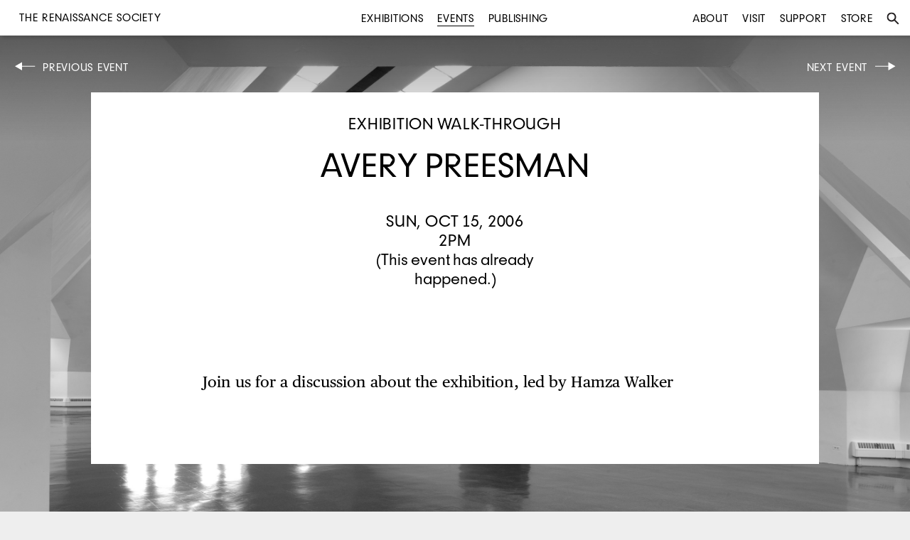

--- FILE ---
content_type: text/html
request_url: https://renaissancesociety.org/events/631/avery-preesman/
body_size: 2990
content:
<!DOCTYPE html>
<html>
<head>
	<title>Avery Preesman | Events: Exhibition Walk-through | The Renaissance Society</title>
	<meta charset="utf-8">
	<meta name="language" content="en">
	<meta name="author" content="The Renaissance Society">
	<meta name="description" content="The Renaissance Society is a contemporary art museum free and open to the public.">
	<meta name="viewport" content="width=device-width, initial-scale=1">
	<meta name="robots" content="index, follow">
			<link rel="canonical" href="http://www.renaissancesociety.org/events/631/avery-preesman/">
		<meta property="og:url" content="http://www.renaissancesociety.org/events/631/avery-preesman/">
	
			<meta property="og:title" content="Avery Preesman | Events: Exhibition Walk-through | The Renaissance Society">
	
		
	<link rel="stylesheet" href="/common/css/main.css?1">

	<link rel="shortcut icon" href="/favicon.ico" type="image/x-icon">
	<link rel="icon" href="/favicon.ico" type="image/x-icon">

	<!-- For iPad with high-resolution Retina display running iOS ≥ 7: -->
	<link rel="apple-touch-icon-precomposed" sizes="152x152" href="/favicon-152.png">

	<!-- For iPad with high-resolution Retina display running iOS ≤ 6: -->
	<link rel="apple-touch-icon-precomposed" sizes="144x144" href="/favicon-144.png">

	<!-- For iPhone with high-resolution Retina display running iOS ≥ 7: -->
	<link rel="apple-touch-icon-precomposed" sizes="120x120" href="/favicon-120.png">

	<!-- For iPhone with high-resolution Retina display running iOS ≤ 6: -->
	<link rel="apple-touch-icon-precomposed" sizes="114x114" href="/favicon-114.png">

	<!-- For first- and second-generation iPad: -->
	<link rel="apple-touch-icon-precomposed" sizes="72x72" href="/favicon-72.png">

	<!-- For non-Retina iPhone, iPod Touch, and Android 2.1+ devices: -->
	<link rel="apple-touch-icon-precomposed" href="/favicon-57.png">

</head>
<body class="no-js events 631 avery-preesman detail">
<div class="background-image-container"  style="background-image: url('/media/files/empty-gallery-web2.jpg');">
	<div class="overlay"></div>
</div>


<div class="topbar">

	<ul class="left menu main">
		<li class="title">
			<a href="/">
		<div id='h1'>The Renaissance Society</div>
			</a>
		</li>
	</ul>
	<ul class="center menu main">
		<li ><a href="/exhibitions/" title="Exhibitions">Exhibitions</a></li>
		<li  class="active"><a href="/events/" title="Events">Events</a></li>
		<li ><a href="/publishing/" title="Publishing">Publishing</a></li>
	</ul>
	<ul class="right menu main">
		<li ><a href="/about/" title="About">About</a></li>
		<li ><a href="/visit/" title="Visit">Visit</a></li>
		<li ><a href="/support/" title="Support">Support</a></li>
		<li><a href="http://store.renaissancesociety.org/" title="Store">Store</a></li>
		<li id="search"><a href="#" title="Search"><img class="search" src="/common/images/search.svg" alt="Search"><span class="mobile">Search</span></a></li>
	</ul>

	<ul class="search menu">
		<li>
			<form action="/search/" method="get">
			<input type="text" placeholder="Type search and press enter" value="" name="q">
			<input type="submit" class="searchbox_submit icon" value="s">
			</form>
		</li>
		<li id="close"><a href="#" title="Close"><img class="close" src="/common/images/close.svg" alt="Close"></a></li>
	</ul>

	</ul></div>
	
	<div class="mobile menutoggle"></div>

</div>

<div class="r print">R</div>

<div class="container">	<div class="controls top">
		
				<div class="left left-arrow inactive button" id="previous">			
		<a href="/events/634/tigers-milk/">Previous Event</a>
			<div class="hover">
				<div class="event module small module-link Concert   "><a class="" href="/events/634/tigers-milk/" title="Tiger s Milk"><div class="label">Concert</div><div class="date">Thu, Oct 12, 2006<br> 8PM</div><h2>Tiger's Milk</h2></a></div>			</div>
		</div>		
				<div class="right right-arrow inactive button" id="next">
		<a href="/events/635/gareth-davis/">Next Event</a>
			<div class="hover">		
				<div class="event module small module-link Concert   "><a class="" href="/events/635/gareth-davis/" title="Gareth Davis"><div class="label">Concert</div><div class="date">Sun, Oct 15, 2006<br> 7PM</div><h2>Gareth Davis</h2></a></div>		
			</div>
		</div>
			</div>


	<div class="page ">
		<div class="label">
		<div class="label">Exhibition Walk-through</div>		</div><!--.date-->

		<h1>
			Avery Preesman		</h1>
		
			

				
		<div class="hero mobile">
			<li><a href="/media/files/"><img src="/directus/media/thumbnails/?w=800&h=600&c=false" alt=""></a><div class="caption"><div class="text-wrapper">
</div></div></li>		</div><!--.hero-->		
		
		

		<div class="information">
			<div class="date">			
			Sun, Oct 15, 2006<br> 2pm<div class="past-event">(This event has already happened.)</div>			</div>
			<div class="location">
			
			</div>
		</div><!--.information-->

			<div class="intro text target" id="intro">
			<p>Join us for a discussion about the exhibition, led by Hamza Walker</p>
		</div><!--.intro.text-->
	
	

	</div><!--.page-->

	
	
			<div id="related-exhibitions" class="related exhibitions target">
		<div class="exhibition module module-link exhibitions  related related-exhibition"><a class="" href="/exhibitions/450/avery-preesman/" title="Avery Preesman"><div class="label">Related Exhibition</div><div class="image-wrapper"><img src="/directus/media/thumbnails/rensoc47.jpg?w=600&amp;h=400&amp;c=false'" alt=""></div><div class="date">Sep 17–Oct 29, 2006</div><h2><div class="artist"><p>Avery Preesman</p>
</div></h2></a></div>		</div><!--.related.exhibitions-->
	</div><div class="footer">
	<div class="column">
	<div id="h1">THE RENAISSANCE SOCIETY</div>
	at the University of Chicago<br>
	5811 South Ellis Avenue<br>
	Cobb Hall, 4th Floor<br>
	Chicago, Illinois 60637
	</div>

	<div class="column"><p>
	773 702 8670<br>
	<a href="mailto:info@renaissancesociety.org" class="email">info@renaissancesociety.org</a><br>
	Free and open to the public
	</div>

	<!--div class="column">
	Gallery Hours:<br>
	Tue–Fri 10am–5pm<br>
	Sat–Sun 12–5pm<br>
	Closed Mondays
	</div-->

	<div class="column">
	<a href="/about/" title="Who we are">Who we are</a><br>
		<a href="/visit/" title="Visit">Visit us</a><br>
	<a href="/about#contact" title="Contact us">Contact us</a><br>
	<a href="/support/" title="Join us">Join us</a>
	</div>

	<div class="column">
	<a href="https://www.facebook.com/therenaissancesociety" target="_blank" title="The Renaissance Society on Facebook">Facebook</a><br>
	<a href="https://instagram.com/rensoc/" target="_blank" title="The Renaissance Society on Instagram">Instagram</a><br>
	<a href="https://twitter.com/rensoc" target="_blank" title="The Renaissance Society on Twitter">Twitter</a><br>
	<a href="https://vimeo.com/rensoc/" target="_blank" title="The Renaissance Society on Vimeo">Vimeo</a><br>
	</div>

	<div class="column">
	Join our email list<br>
	<form action="//renaissancesociety.us11.list-manage.com/subscribe/post" class="e-newsletter" method="POST">
	<input type="hidden" name="u" value="28258b64874e626df0979c0de">
	<input type="hidden" name="id" value="dcb7a09f66">


	<div id="mergeTable" class="mergeTable">


	<div class="mergeRow dojoDndItem mergeRow-email" id="mergeRow-0">
	<label for="MERGE0">Email Address <span class="req asterisk">*</span></label>
	<div class="field-group">
	    <input type="email" placeholder="Enter address" autocapitalize="off" autocorrect="off" name="MERGE0" id="MERGE0" size="25" value="">


	</div>

	</div>





	</div>


	<!-- real people should not fill this in and expect good things -->
	<div class="hidden-from-view"><input type="text" name="b_28258b64874e626df0979c0de_dcb7a09f66" tabindex="-1" value=""></div>

	<div class="submit_container clear">
	<input type="submit" class="button" name="submit" value="Submit">
	</div>
	</form>

	</div>
</div>


	<div class="slideshow-controls">
		<div class="slideshow-nav slideshow-close">Close</div>
		<div class="slideshow-nav slideshow-prev"></div>
		<div class="slideshow-nav slideshow-next"></div>
	</div>

<script type="text/javascript" src="/common/js/jquery-1.8.3.min.js"></script>
<script type="text/javascript" src="/common/js/plugins.js"></script>
<script type="text/javascript" src="/common/js/main.js"></script>

<script async src="https://www.googletagmanager.com/gtag/js?id=UA-52755029-1"></script>
<script>
  window.dataLayer = window.dataLayer || [];
  function gtag(){dataLayer.push(arguments);}
  gtag('js', new Date());

  gtag('config', 'UA-52755029-1');
</script>

</body>
</html>
